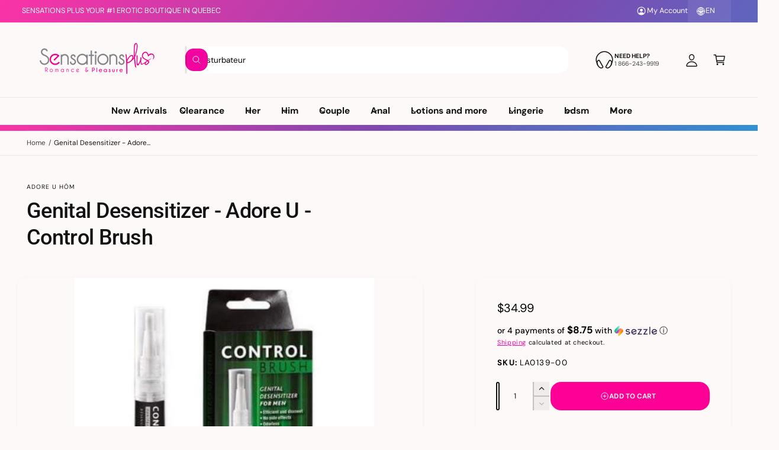

--- FILE ---
content_type: text/html; charset=utf-8
request_url: https://en.sensationsplus.com/variants/14361100714037/?section_id=pickup-availability
body_size: 1154
content:
<div id="shopify-section-pickup-availability" class="shopify-section">
<pickup-availability-preview class="pickup-availability-preview flex gap-15"><svg
    class="icon icon--truck standard-icon"
    aria-hidden="true"
    focusable="false"
    xmlns="http://www.w3.org/2000/svg"
    width="18"
    height="18"
    viewBox="0 0 20 20"
  ><path d="M0 3.75156C0 3.47454 0.224196 3.24997 0.500755 3.24997H10.647C10.9235 3.24997 11.1477 3.47454 11.1477 3.75156V5.07505V5.63362V6.10938V13.6616C10.9427 14.0067 10.8813 14.1101 10.5516 14.6648L7.22339 14.6646V13.6614H10.1462V4.25316H1.00151V13.6614H2.6842V14.6646H0.500755C0.224196 14.6646 0 14.44 0 14.163V3.75156Z"/>
      <path d="M18.9985 8.08376L11.1477 6.10938V5.07505L19.6212 7.20603C19.8439 7.26203 20 7.46255 20 7.69253V14.1631C20 14.4401 19.7758 14.6647 19.4992 14.6647H17.3071V13.6615H18.9985V8.08376ZM11.1477 13.6616L13.3442 13.6615L13.3443 14.6647L10.5516 14.6648L11.1477 13.6616Z"/>
      <path d="M7.71269 14.1854C7.71269 15.6018 6.56643 16.75 5.15245 16.75C3.73847 16.75 2.59221 15.6018 2.59221 14.1854C2.59221 12.7691 3.73847 11.6209 5.15245 11.6209C6.56643 11.6209 7.71269 12.7691 7.71269 14.1854ZM5.15245 15.7468C6.01331 15.7468 6.71118 15.0478 6.71118 14.1854C6.71118 13.3231 6.01331 12.6241 5.15245 12.6241C4.29159 12.6241 3.59372 13.3231 3.59372 14.1854C3.59372 15.0478 4.29159 15.7468 5.15245 15.7468Z"/>
      <path d="M17.5196 14.1854C17.5196 15.6018 16.3733 16.75 14.9593 16.75C13.5454 16.75 12.3991 15.6018 12.3991 14.1854C12.3991 12.7691 13.5454 11.6209 14.9593 11.6209C16.3733 11.6209 17.5196 12.7691 17.5196 14.1854ZM14.9593 15.7468C15.8202 15.7468 16.5181 15.0478 16.5181 14.1854C16.5181 13.3231 15.8202 12.6241 14.9593 12.6241C14.0985 12.6241 13.4006 13.3231 13.4006 14.1854C13.4006 15.0478 14.0985 15.7468 14.9593 15.7468Z"/></svg><div class="pickup-availability-info"><p class="t4 font-bold mb-0">
          Pickup available at <span class="color-foreground">Bellehumeur</span>
        </p>
        <p class="t6 opacity-80">Usually ready in 4 hours</p>
        <button
          id="ShowPickupAvailabilityDrawer"
          class="pickup-availability-button link link--text underlined-link tap-target--small"
          aria-haspopup="dialog"
        >Check availability at other stores
</button></div>
  </pickup-availability-preview>

  <pickup-availability-drawer
    class="gradient custom-scrollbar"
    tabindex="-1"
    role="dialog"
    aria-modal="true"
    aria-labelledby="PickupAvailabilityHeading"
  >
    <div class="pickup-availability-header border-bottom">
      <h2 class="h5 pickup-availability-drawer-title visually-hidden" id="PickupAvailabilityHeading">
        Genital Desensitizer - Adore U - Control Brush
      </h2>
      <button class="pickup-availability-drawer-button" type="button" aria-label="Close"><svg xmlns="http://www.w3.org/2000/svg"
     aria-hidden="true"
     focusable="false"
     class="icon icon-close"
     viewBox="0 0 512 512">
  <path fill="none" stroke="currentColor" stroke-linecap="round" stroke-linejoin="round" stroke-width="32" d="M368 368L144 144M368 144L144 368"/>
</svg></button>
    </div><ul class="pickup-availability-list list-unstyled" role="list" data-store-availability-drawer-content><li class="pickup-availability-list__item gradient color-scheme-2 border-radius-panel mt-2 border p-2 pb-1">
          <h3 class="text-body t4 font-bold mt-0 mb-0">Bellehumeur</h3><address class="pickup-availability-address t5">
            <p>205 Rue Bellehumeur<br>Gatineau QC J8T 8H3<br>Canada</p>
</address>

          <p class="pickup-availability-preview opacity-80 gap-05 items-center t6 mb-0 border-top pt-15 flex"><svg
    class="icon icon--check_mark_circle custom-icon"
    aria-hidden="true"
    focusable="false"
    xmlns="http://www.w3.org/2000/svg"
    width="16"
    height="16"
    viewBox="0 0 512 512"
  ><path d="M448 256c0-106-86-192-192-192S64 150 64 256s86 192 192 192 192-86 192-192z" class="fill-none stroke-width-32" stroke-miterlimit="10"/>
      <path stroke-linecap="round" stroke-linejoin="round" class="fill-none stroke-width-32" d="M352 176L217.6 336 160 272"/></svg>Pickup available,
              Usually ready in 4 hours
</p>
        </li><li class="pickup-availability-list__item gradient color-scheme-2 border-radius-panel mt-2 border p-2 pb-1">
          <h3 class="text-body t4 font-bold mt-0 mb-0">Hull</h3><address class="pickup-availability-address t5">
            <p>569, boul. St-Joseph<br>Gatineau QC J8Y 4A1<br>Canada</p>
<p>+18197701158</p></address>

          <p class="pickup-availability-preview opacity-80 gap-05 items-center t6 mb-0 border-top pt-15 flex"><svg
    class="icon icon--check_mark_circle custom-icon"
    aria-hidden="true"
    focusable="false"
    xmlns="http://www.w3.org/2000/svg"
    width="16"
    height="16"
    viewBox="0 0 512 512"
  ><path d="M448 256c0-106-86-192-192-192S64 150 64 256s86 192 192 192 192-86 192-192z" class="fill-none stroke-width-32" stroke-miterlimit="10"/>
      <path stroke-linecap="round" stroke-linejoin="round" class="fill-none stroke-width-32" d="M352 176L217.6 336 160 272"/></svg>Pickup available,
              Usually ready in 4 hours
</p>
        </li><li class="pickup-availability-list__item gradient color-scheme-2 border-radius-panel mt-2 border p-2 pb-1">
          <h3 class="text-body t4 font-bold mt-0 mb-0">Masson-Angers</h3><address class="pickup-availability-address t5">
            <p>1100 ch. Montréal O<br>Gatineau QC J8M 2A9<br>Canada</p>
<p>+18199861623</p></address>

          <p class="pickup-availability-preview opacity-80 gap-05 items-center t6 mb-0 border-top pt-15 flex"><svg
    class="icon icon--check_mark_circle custom-icon"
    aria-hidden="true"
    focusable="false"
    xmlns="http://www.w3.org/2000/svg"
    width="16"
    height="16"
    viewBox="0 0 512 512"
  ><path d="M448 256c0-106-86-192-192-192S64 150 64 256s86 192 192 192 192-86 192-192z" class="fill-none stroke-width-32" stroke-miterlimit="10"/>
      <path stroke-linecap="round" stroke-linejoin="round" class="fill-none stroke-width-32" d="M352 176L217.6 336 160 272"/></svg>Pickup available,
              Usually ready in 4 hours
</p>
        </li></ul>
  </pickup-availability-drawer></div>

--- FILE ---
content_type: text/css
request_url: https://en.sensationsplus.com/cdn/shop/t/59/assets/component-search.css?v=128304653847253674431764788640
body_size: -465
content:
.header__search .search-modal__close-button{height:5rem;z-index:1}input::-webkit-search-decoration{-webkit-appearance:none}.template-search__results{position:relative}@media screen and (min-width: 750px){.header__search .search .field__label{top:calc(2rem + var(--inputs-border-width))}.header__search .search__input.field__input{height:6.5rem;border:1px solid rgba(var(--color-foreground),.03);padding-inline-start:2.5rem;font-size:1.9rem}.search-modal .select+.search__input.field__input{padding-inline-start:1em;border-inline-start:0}.search-modal .select{flex-basis:150px}.search-modal select,.search-modal .select .current,.search-modal .select .option{font-size:1.6rem}.header__search .search .search__button .icon{height:2.2rem;width:2.2rem}.header__search .search__button{top:.8rem;bottom:.8rem;inset-inline-end:.8rem;width:5.1rem}}
/*# sourceMappingURL=/cdn/shop/t/59/assets/component-search.css.map?v=128304653847253674431764788640 */


--- FILE ---
content_type: text/css
request_url: https://en.sensationsplus.com/cdn/shop/t/59/assets/component-cart-notification.css?v=57729900906650647671764788636
body_size: 65
content:
body:has(.cart-notification.active) .drawer__overlay:not(.drawer__header-overlay){z-index:4;opacity:1;visibility:visible}.cart-notification-wrapper{position:relative;z-index:6}.cart-notification-wrapper .cart-notification{display:block}.cart-notification{pointer-events:none;container-type:inline-size;border-end-end-radius:var(--popup-corner-radius);border-end-start-radius:var(--popup-corner-radius);border-color:rgba(var(--color-foreground),var(--popup-border-opacity));border-style:solid;border-width:0 0 var(--popup-border-width);position:absolute;inset-inline-end:0;transform:translateY(-20px);visibility:hidden;opacity:0;width:100%;box-shadow:var(--popup-shadow-horizontal-offset) 6px var(--popup-shadow-blur-radius) rgba(var(--color-shadow),var(--popup-shadow-opacity));z-index:-1}.cart-notification.active{pointer-events:auto}.cart-notification .cart__recommendations:has(product-recommendations:not(:empty)){margin-top:2rem}.cart-notification__body{padding:1rem 2rem 2rem;max-height:max(300px,calc(76vh - var(--header-height) - var(--header-start-live)));overflow:auto}.cart-notification.animate{transition:transform var(--duration-long) var(--cubic-bezier-ease-out-slow),visibility var(--duration-medium),opacity var(--duration-medium)}.cart-notification.focused{box-shadow:0 0 .2rem rgba(var(--color-foreground),.3),var(--popup-shadow-horizontal-offset) var(--popup-shadow-vertical-offset) var(--popup-shadow-blur-radius) rgba(var(--color-shadow),var(--popup-shadow-opacity))}.cart-notification:focus-visible{box-shadow:0 0 .2rem rgba(var(--color-foreground),.3),var(--popup-shadow-horizontal-offset) var(--popup-shadow-vertical-offset) var(--popup-shadow-blur-radius) rgba(var(--color-shadow),var(--popup-shadow-opacity))}.cart-notification.active{transition-duration:var(--duration-medium);transform:translateY(0);opacity:1;visibility:visible}.cart-notification__heading{align-items:center;display:flex;flex-grow:1;margin-bottom:0;margin-top:0}.cart-notification__heading .icon-checkmark{color:rgb(var(--color-foreground));margin-inline-end:1rem;width:2.4rem}.cart-notification__links{text-align:center;flex-direction:column;padding:1.5rem 2rem;border-end-end-radius:var(--popup-corner-radius);border-end-start-radius:var(--popup-corner-radius)}.cart-notification-product{align-items:flex-start;display:flex;padding-bottom:2rem;padding-top:2rem}.cart-notification-product dl{margin-bottom:0;margin-top:0}.cart-notification-product__image{display:inline-flex;margin-inline-end:1.5rem}.cart-notification-product__image:after{content:none}.cart-notification-product__name{margin-bottom:.5rem;margin-top:0}@container (min-width: 350px){.cart-notification__links{flex-direction:row}.cart-notification__links>div{width:50%}}@media screen and (min-width: 750px) and (max-width: 989.98px){body:has(.cart-notification.active) .drawer__overlay:not(.drawer__header-overlay){z-index:-1}}@media screen and (max-width: 749.98px){.cart-notification{border-radius:var(--popup-corner-radius) var(--popup-corner-radius) 0 0;position:fixed;bottom:0}.cart-notification:not(.active){transform:translate3d(0,400px,0) scale(1)}}@media screen and (min-width: 750px){.header-wrapper:not(.border-bottom)+cart-notification .cart-notification{border-top-width:var(--popup-border-width)}.cart-notification{border-width:0 var(--popup-border-width) var(--popup-border-width);max-width:46rem;inset-inline-end:2.2rem}body:has(.cart-notification.active) .drawer__overlay:not(.drawer__header-overlay){top:var(--header-start-live)}}@media screen and (min-width: 990px){.cart-notification-wrapper:is(.page-width)>.cart-notification{inset-inline-end:4rem}}
/*# sourceMappingURL=/cdn/shop/t/59/assets/component-cart-notification.css.map?v=57729900906650647671764788636 */
